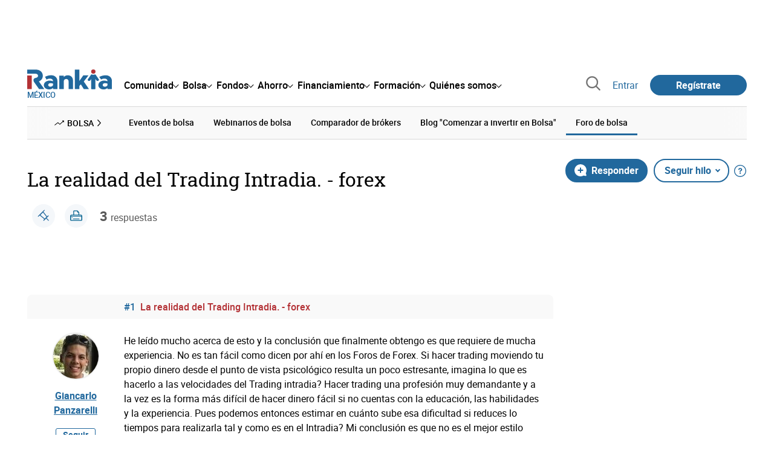

--- FILE ---
content_type: text/html; charset=utf-8
request_url: https://www.google.com/recaptcha/api2/aframe
body_size: 184
content:
<!DOCTYPE HTML><html><head><meta http-equiv="content-type" content="text/html; charset=UTF-8"></head><body><script nonce="eBGDrI4jAH--pLUrZdTWug">/** Anti-fraud and anti-abuse applications only. See google.com/recaptcha */ try{var clients={'sodar':'https://pagead2.googlesyndication.com/pagead/sodar?'};window.addEventListener("message",function(a){try{if(a.source===window.parent){var b=JSON.parse(a.data);var c=clients[b['id']];if(c){var d=document.createElement('img');d.src=c+b['params']+'&rc='+(localStorage.getItem("rc::a")?sessionStorage.getItem("rc::b"):"");window.document.body.appendChild(d);sessionStorage.setItem("rc::e",parseInt(sessionStorage.getItem("rc::e")||0)+1);localStorage.setItem("rc::h",'1769018178596');}}}catch(b){}});window.parent.postMessage("_grecaptcha_ready", "*");}catch(b){}</script></body></html>